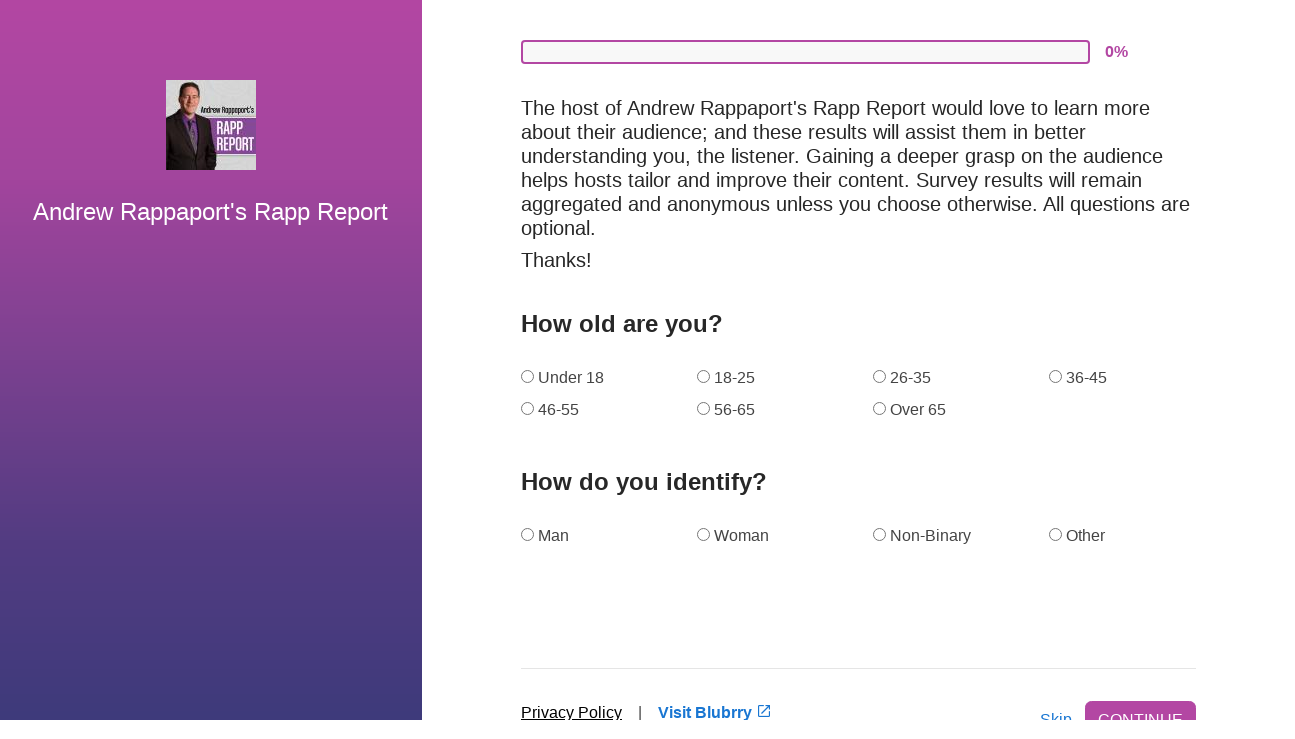

--- FILE ---
content_type: text/html; charset=UTF-8
request_url: https://surveys.blubrry.com/rappreport
body_size: 3987
content:

<!DOCTYPE HTML>
<html lang="en">
    <head>
        <meta charset="utf-8">
        <meta name="viewport" content="width=device-width, initial-scale=1">
        <title>Andrew Rappaport's Rapp Report Survey</title>
        <link rel="shortcut icon" type="image/x-icon" href="https://assets.blubrry.com/favicon.ico" />
        <link rel="stylesheet" type="text/css" href="https://surveys.blubrry.com/css/surveys.css">
        <link rel="stylesheet" type="text/css" href="https://assets.blubrry.com/css/blubrry_bootstrap.css">
        <link rel="stylesheet" type="text/css" href="https://assets.blubrry.com/css/blubrryicons.css">
        <script type="text/javascript" src="https://assets.blubrry.com/js/jquery-3.3.1.min.js"></script>
        <script type="text/javascript" src="https://assets.blubrry.com/js/jquery-ui.min.js"></script>
        <script src="https://surveys.blubrry.com/js/surveys.js"></script>
    </head>

    <body>
        <div id="survey-container" class="row">
            <div id="sidebar" class="col-lg-4" style="padding-right: 0; display: ;">
                <img id="coverart-image" src="https://assets.blubrry.com/coverart/90/546794-1722627551.jpg" alt="Program Coverart">
                <h4 id="coverart-title">Andrew Rappaport's Rapp Report</h4>
            </div>


<!-- <html>, <body>, and <row> tags are closed in footer.php-->
<div id="survey-col" class="col-lg-8" style="">
    <form name="audience_survey_form" id="as_form" action="#" method="post">
        <div class="survey-container">

            <!-- Percentage/Progress Bar -->
            <div class="row">
                <div class="col-lg-12">
                    <div id="survey-percentage">
                        <div class="row percentage-bar pb-4">
        <div class="col-11 col-sm-11" style="max-width: 85%;">
            <div class="progress">
                <div id="progress-bar" class="progress-bar"
                     role="progressbar"
                     style="width: 0%"
                     aria-valuenow="0"
                     aria-valuemin="0"
                     aria-valuemax="100">
                </div>
            </div>
        </div>
        <div class="col-1 col-sm-1" style="padding-left: 0">
            <span id="progress-value" class="progress-value">0%</span>
        </div>
    </div>                    </div>
                </div>
            </div>

            <!-- Page 1 -->
            <div id="survey_page_1" style="display: ; ">
                <div id="survey-title">
                    <h2 id="title">Podcast Audience Survey</h2>
                </div>
                <div id="survey-opener">
                    <h5>
                        The host of Andrew Rappaport's Rapp Report would love to learn more about their audience;
                        and these results will assist them in better understanding you, the listener.
                        Gaining a deeper grasp on the audience helps hosts tailor and improve their content.
                        Survey results will remain aggregated and anonymous unless you choose otherwise. All questions are optional.
                    </h5>
                    <h5>Thanks!</h5>
                </div>

                <div id="answer_1" class="answers">
                    <h4 class="survey-question-header">How old are you?</h4>
                    <div class="row answer row-cols-1 row-cols-sm-1 row-cols-md-4">
                                    <div>
                <div class="col">
                    <input type="radio" name="age_type" value="2" id="age_type_7363"  />
                    <label for="age_type_7363" class="text_color" >Under 18</label>
                </div>
            </div>
                    <div>
                <div class="col">
                    <input type="radio" name="age_type" value="3" id="age_type_7364"  />
                    <label for="age_type_7364" class="text_color" >18-25</label>
                </div>
            </div>
                    <div>
                <div class="col">
                    <input type="radio" name="age_type" value="4" id="age_type_7365"  />
                    <label for="age_type_7365" class="text_color" >26-35</label>
                </div>
            </div>
                    <div>
                <div class="col">
                    <input type="radio" name="age_type" value="5" id="age_type_7366"  />
                    <label for="age_type_7366" class="text_color" >36-45</label>
                </div>
            </div>
                    <div>
                <div class="col">
                    <input type="radio" name="age_type" value="6" id="age_type_7367"  />
                    <label for="age_type_7367" class="text_color" >46-55</label>
                </div>
            </div>
                    <div>
                <div class="col">
                    <input type="radio" name="age_type" value="7" id="age_type_7368"  />
                    <label for="age_type_7368" class="text_color" >56-65</label>
                </div>
            </div>
                    <div>
                <div class="col">
                    <input type="radio" name="age_type" value="8" id="age_type_7369"  />
                    <label for="age_type_7369" class="text_color" >Over 65</label>
                </div>
            </div>
                            </div>
                </div>

                <div id="answer_2" class="answers">
                    <h4 class="survey-question-header">How do you identify?</h4>
                    <div class="row answer row-cols-1 row-cols-sm-1 row-cols-md-4">
                                    <div>
                <div class="col">
                    <input type="radio" name="gender_type" value="1" id="gender_type_7426"  />
                    <label for="gender_type_7426" class="text_color" >Man</label>
                </div>
            </div>
                    <div>
                <div class="col">
                    <input type="radio" name="gender_type" value="2" id="gender_type_7427"  />
                    <label for="gender_type_7427" class="text_color" >Woman</label>
                </div>
            </div>
                    <div>
                <div class="col">
                    <input type="radio" name="gender_type" value="3" id="gender_type_7428"  />
                    <label for="gender_type_7428" class="text_color" >Non-Binary</label>
                </div>
            </div>
                    <div>
                <div class="col">
                    <input type="radio" name="gender_type" value="4" id="gender_type_7429"  />
                    <label for="gender_type_7429" class="text_color" >Other</label>
                </div>
            </div>
                            </div>
                </div>
            </div>

            <!-- Page 2 -->
            <div id="survey_page_2" style="display: none;">

                <div class="back-button-container">
                    <div id="back-button-2" title="View Page 1" onclick="goBack(this.id);"><i class="bicon-arrow_back"></i></div>
                </div>

                <div id="answer_3" class="answers">
                    <h4 class="survey-question-header">What is the highest level of education you have completed?</h4>
                    <div class="row answer row-cols-1 row-cols-sm-1 row-cols-md-3">
                                    <div>
                <div class="col">
                    <input type="radio" name="education_level" value="1" id="education_level_5108"  />
                    <label for="education_level_5108" class="text_color" >Less than high school</label>
                </div>
            </div>
                    <div>
                <div class="col">
                    <input type="radio" name="education_level" value="2" id="education_level_5109"  />
                    <label for="education_level_5109" class="text_color" >High school</label>
                </div>
            </div>
                    <div>
                <div class="col">
                    <input type="radio" name="education_level" value="3" id="education_level_5110"  />
                    <label for="education_level_5110" class="text_color" >Associate's degree</label>
                </div>
            </div>
                    <div>
                <div class="col">
                    <input type="radio" name="education_level" value="4" id="education_level_5111"  />
                    <label for="education_level_5111" class="text_color" >Bachelor's Degree</label>
                </div>
            </div>
                    <div>
                <div class="col">
                    <input type="radio" name="education_level" value="5" id="education_level_5112"  />
                    <label for="education_level_5112" class="text_color" >Master's Degree</label>
                </div>
            </div>
                    <div>
                <div class="col">
                    <input type="radio" name="education_level" value="6" id="education_level_5113"  />
                    <label for="education_level_5113" class="text_color" >Other</label>
                </div>
            </div>
                            </div>
                </div>

                <div id="answer_4" class="answers">
                    <h4 class="survey-question-header">Which best describes your current employment status?</h4>
                    <div class="row answer row-cols-1 row-cols-sm-1 row-cols-md-4">
                                    <div>
                <div class="col">
                    <input type="radio" name="employment_status" value="3" id="employment_status_4141"  />
                    <label for="employment_status_4141" class="text_color" >Student</label>
                </div>
            </div>
                    <div>
                <div class="col">
                    <input type="radio" name="employment_status" value="5" id="employment_status_4142"  />
                    <label for="employment_status_4142" class="text_color" >Unemployed</label>
                </div>
            </div>
                    <div>
                <div class="col">
                    <input type="radio" name="employment_status" value="2" id="employment_status_4143"  />
                    <label for="employment_status_4143" class="text_color" >Part time</label>
                </div>
            </div>
                    <div>
                <div class="col">
                    <input type="radio" name="employment_status" value="1" id="employment_status_4144"  />
                    <label for="employment_status_4144" class="text_color" >Full time</label>
                </div>
            </div>
                    <div>
                <div class="col">
                    <input type="radio" name="employment_status" value="4" id="employment_status_4145"  />
                    <label for="employment_status_4145" class="text_color" >Retired</label>
                </div>
            </div>
                    <div>
                <div class="col">
                    <input type="radio" name="employment_status" value="6" id="employment_status_4146"  />
                    <label for="employment_status_4146" class="text_color" >Other</label>
                </div>
            </div>
                            </div>
                </div>
            </div>

            <!-- Page 3 -->
            <div id="survey_page_3" style="display: none;">

                <div class="back-button-container">
                    <div id="back-button-3" title="View Page 2" onclick="goBack(this.id);"><i class="bicon-arrow_back"></i></div>
                </div>

                <div id="answer_5" class="answers">
                    <h4 class="survey-question-header">Do you have children living in your household?</h4>
                    <div class="row answer row-cols-1 row-cols-sm-1 row-cols-md-2">
                                    <div>
                <div class="col">
                    <input type="radio" name="children_under_18" value="1" id="children_under_18_9712"  />
                    <label for="children_under_18_9712" class="text_color" >Yes</label>
                </div>
            </div>
                    <div>
                <div class="col">
                    <input type="radio" name="children_under_18" value="2" id="children_under_18_9713"  />
                    <label for="children_under_18_9713" class="text_color" >No</label>
                </div>
            </div>
                            </div>
                </div>

                <div id="answer_6" class="answers">
                    <h4 class="survey-question-header">Do you own or rent your current residence?</h4>
                    <div class="row answer row-cols-1 row-cols-sm-1 row-cols-md-3">
                                    <div>
                <div class="col">
                    <input type="radio" name="rent_or_own" value="2" id="rent_or_own_8108"  />
                    <label for="rent_or_own_8108" class="text_color" >Rent</label>
                </div>
            </div>
                    <div>
                <div class="col">
                    <input type="radio" name="rent_or_own" value="1" id="rent_or_own_8109"  />
                    <label for="rent_or_own_8109" class="text_color" >Own</label>
                </div>
            </div>
                    <div>
                <div class="col">
                    <input type="radio" name="rent_or_own" value="3" id="rent_or_own_8110"  />
                    <label for="rent_or_own_8110" class="text_color" >Neither</label>
                </div>
            </div>
                            </div>
                </div>

                <div id="answer_7" class="answers">
                    <h4 class="survey-question-header">What is your annual household income?</h4>
                    <div class="row answer row-cols-1 row-cols-sm-1 row-cols-md-2">
                                    <div>
                <div class="col">
                    <input type="radio" name="combined_income" value="6" id="combined_income_784"  />
                    <label for="combined_income_784" class="text_color" >Less than 50,000</label>
                </div>
            </div>
                    <div>
                <div class="col">
                    <input type="radio" name="combined_income" value="8" id="combined_income_785"  />
                    <label for="combined_income_785" class="text_color" >Between 50,000 and 75,000</label>
                </div>
            </div>
                    <div>
                <div class="col">
                    <input type="radio" name="combined_income" value="9" id="combined_income_786"  />
                    <label for="combined_income_786" class="text_color" >Between 75,000 and 100,000</label>
                </div>
            </div>
                    <div>
                <div class="col">
                    <input type="radio" name="combined_income" value="10" id="combined_income_787"  />
                    <label for="combined_income_787" class="text_color" >Between 100,000 and 150,000</label>
                </div>
            </div>
                    <div>
                <div class="col">
                    <input type="radio" name="combined_income" value="12" id="combined_income_788"  />
                    <label for="combined_income_788" class="text_color" >Over 150,000</label>
                </div>
            </div>
                            </div>
                </div>
            </div>

            <!-- Page 4 -->
            <div id="survey_page_4" style="display: none;">

                <div class="back-button-container">
                    <div id="back-button-4" title="View Page 3" onclick="goBack(this.id);"><i class="bicon-arrow_back"></i></div>
                </div>

                <div id="answer_8" class="answers">
                    <h4 class="survey-question-header">How many podcasts (not episodes) do you listen to weekly?</h4>
                    <div class="row answer row-cols-1 row-cols-sm-1 row-cols-md-4">
                                    <div>
                <div class="col">
                    <input type="radio" name="num_podcast" value="2" id="num_podcast_9144"  />
                    <label for="num_podcast_9144" class="text_color" >1-2</label>
                </div>
            </div>
                    <div>
                <div class="col">
                    <input type="radio" name="num_podcast" value="5" id="num_podcast_9145"  />
                    <label for="num_podcast_9145" class="text_color" >3-5</label>
                </div>
            </div>
                    <div>
                <div class="col">
                    <input type="radio" name="num_podcast" value="9" id="num_podcast_9146"  />
                    <label for="num_podcast_9146" class="text_color" >6-9</label>
                </div>
            </div>
                    <div>
                <div class="col">
                    <input type="radio" name="num_podcast" value="10" id="num_podcast_9147"  />
                    <label for="num_podcast_9147" class="text_color" >10 or more</label>
                </div>
            </div>
                            </div>
                </div>

                <div id="answer_9" class="answers">
                    <h4 class="survey-question-header">What topics do you enjoy listening to on podcasts?</h4>
                    <div class="row answer row-cols-2 row-cols-sm-2 row-cols-md-3">
                                    <div>
                <div class="col">
                    <input type="checkbox" class="filled-in" name="categories[0]" value="1" id="categories_3609" />
                    <label for="categories_3609" class="text_color" >Arts</label>
                </div>
            </div>
                    <div>
                <div class="col">
                    <input type="checkbox" class="filled-in" name="categories[1]" value="2" id="categories_3610" />
                    <label for="categories_3610" class="text_color" >Business</label>
                </div>
            </div>
                    <div>
                <div class="col">
                    <input type="checkbox" class="filled-in" name="categories[2]" value="17" id="categories_3611" />
                    <label for="categories_3611" class="text_color" >Fiction</label>
                </div>
            </div>
                    <div>
                <div class="col">
                    <input type="checkbox" class="filled-in" name="categories[3]" value="6" id="categories_3612" />
                    <label for="categories_3612" class="text_color" >Government</label>
                </div>
            </div>
                    <div>
                <div class="col">
                    <input type="checkbox" class="filled-in" name="categories[4]" value="18" id="categories_3613" />
                    <label for="categories_3613" class="text_color" >History</label>
                </div>
            </div>
                    <div>
                <div class="col">
                    <input type="checkbox" class="filled-in" name="categories[5]" value="7" id="categories_3614" />
                    <label for="categories_3614" class="text_color" >Health &amp; Fitness</label>
                </div>
            </div>
                    <div>
                <div class="col">
                    <input type="checkbox" class="filled-in" name="categories[6]" value="8" id="categories_3615" />
                    <label for="categories_3615" class="text_color" >Kids &amp; Family</label>
                </div>
            </div>
                    <div>
                <div class="col">
                    <input type="checkbox" class="filled-in" name="categories[7]" value="19" id="categories_3616" />
                    <label for="categories_3616" class="text_color" >Leisure</label>
                </div>
            </div>
                    <div>
                <div class="col">
                    <input type="checkbox" class="filled-in" name="categories[8]" value="9" id="categories_3617" />
                    <label for="categories_3617" class="text_color" >Music</label>
                </div>
            </div>
                    <div>
                <div class="col">
                    <input type="checkbox" class="filled-in" name="categories[9]" value="10" id="categories_3618" />
                    <label for="categories_3618" class="text_color" >News</label>
                </div>
            </div>
                    <div>
                <div class="col">
                    <input type="checkbox" class="filled-in" name="categories[10]" value="11" id="categories_3619" />
                    <label for="categories_3619" class="text_color" >Religion &amp; Spirituality</label>
                </div>
            </div>
                    <div>
                <div class="col">
                    <input type="checkbox" class="filled-in" name="categories[11]" value="12" id="categories_3620" />
                    <label for="categories_3620" class="text_color" >Science</label>
                </div>
            </div>
                    <div>
                <div class="col">
                    <input type="checkbox" class="filled-in" name="categories[12]" value="13" id="categories_3621" />
                    <label for="categories_3621" class="text_color" >Society &amp; Culture</label>
                </div>
            </div>
                    <div>
                <div class="col">
                    <input type="checkbox" class="filled-in" name="categories[13]" value="14" id="categories_3622" />
                    <label for="categories_3622" class="text_color" >Sports &amp; Recreation</label>
                </div>
            </div>
                    <div>
                <div class="col">
                    <input type="checkbox" class="filled-in" name="categories[14]" value="15" id="categories_3623" />
                    <label for="categories_3623" class="text_color" >Technology</label>
                </div>
            </div>
                    <div>
                <div class="col">
                    <input type="checkbox" class="filled-in" name="categories[15]" value="20" id="categories_3624" />
                    <label for="categories_3624" class="text_color" >True Crime</label>
                </div>
            </div>
                    <div>
                <div class="col">
                    <input type="checkbox" class="filled-in" name="categories[16]" value="16" id="categories_3625" />
                    <label for="categories_3625" class="text_color" >TV &amp; Film</label>
                </div>
            </div>
                            </div>
                </div>
            </div>

            <!-- Page 5 -->
            <div id="survey_page_5" style="display: none;">

                <div class="back-button-container">
                    <div id="back-button-5" title="View Page 4" onclick="goBack(this.id);"><i class="bicon-arrow_back"></i></div>
                </div>

                <div id="answer_10" class="answers">
                    <h4 class="survey-question-header">What do you enjoy most about this podcast?</h4>
                    <div class="row answer row-cols-1 row-cols-sm-1 row-cols-md-3">
                                    <div>
                <div class="col">
                    <input type="radio" name="enjoy_most" value="1" id="enjoy_most_7807"  />
                    <label for="enjoy_most_7807" class="text_color" >Host</label>
                </div>
            </div>
                    <div>
                <div class="col">
                    <input type="radio" name="enjoy_most" value="2" id="enjoy_most_7808"  />
                    <label for="enjoy_most_7808" class="text_color" >Content</label>
                </div>
            </div>
                    <div>
                <div class="col">
                    <input type="radio" name="enjoy_most" value="3" id="enjoy_most_7809"  />
                    <label for="enjoy_most_7809" class="text_color" >Guests</label>
                </div>
            </div>
                            </div>
                </div>

                <div id="answer_11" class="answers">
                    <h4 class="survey-question-header">How would you like to see this podcast grow?</h4>
                    <div class="row answer row-cols-1 row-cols-sm-1 row-cols-md-2">
                                    <div>
                <div class="col">
                    <input type="checkbox" class="filled-in" name="podcast_growth[0]" value="1" id="podcast_growth_6683" />
                    <label for="podcast_growth_6683" class="text_color" >Shorter episodes</label>
                </div>
            </div>
                    <div>
                <div class="col">
                    <input type="checkbox" class="filled-in" name="podcast_growth[1]" value="2" id="podcast_growth_6684" />
                    <label for="podcast_growth_6684" class="text_color" >Longer episodes</label>
                </div>
            </div>
                    <div>
                <div class="col">
                    <input type="checkbox" class="filled-in" name="podcast_growth[2]" value="3" id="podcast_growth_6685" />
                    <label for="podcast_growth_6685" class="text_color" >Additional guests</label>
                </div>
            </div>
                    <div>
                <div class="col">
                    <input type="checkbox" class="filled-in" name="podcast_growth[3]" value="4" id="podcast_growth_6686" />
                    <label for="podcast_growth_6686" class="text_color" >Social media engagement/interaction</label>
                </div>
            </div>
                    <div>
                <div class="col">
                    <input type="checkbox" class="filled-in" name="podcast_growth[4]" value="5" id="podcast_growth_6687" />
                    <label for="podcast_growth_6687" class="text_color" >Video content</label>
                </div>
            </div>
                    <div>
                <div class="col">
                    <input type="checkbox" class="filled-in" name="podcast_growth[5]" value="6" id="podcast_growth_6688" />
                    <label for="podcast_growth_6688" class="text_color" >Merch (stickers, shirts, etc.)</label>
                </div>
            </div>
                    <div>
                <div class="col">
                    <input type="checkbox" class="filled-in" name="podcast_growth[6]" value="7" id="podcast_growth_6689" />
                    <label for="podcast_growth_6689" class="text_color" >Audio improvements</label>
                </div>
            </div>
                    <div>
                <div class="col">
                    <input type="checkbox" class="filled-in" name="podcast_growth[7]" value="8" id="podcast_growth_6690" />
                    <label for="podcast_growth_6690" class="text_color" >More episodes (weekly, bi-weekly, etc.)</label>
                </div>
            </div>
                            </div>
                </div>

                <div id="answer_12" class="answers">
                    <h4 class="survey-question-header">Give this show a shoutout!</h4>

                    <div class="input-group shoutout-box border border-3">
                        <textarea name="shoutout_text" class="form-control" aria-label="shoutout-box" placeholder="This show is the highlight of my week!"></textarea>
                    </div>

                    <div class="shoutout-user-information">
                        <div class="row pt-3 mb-3">
                            <label for="inputName" class="col-sm-1 col-form-label">Name: </label>
                            <div class="col-sm-5">
                                <input name="surveyee_name" type="text" class="form-control" id="inputName" placeholder="John Doe (optional)" disabled>
                            </div>

                            <label for="inputLocation" class="col-sm-1 col-form-label">Location: </label>
                            <div class="col-sm-5">
                                <input name="surveyee_location" type="text" class="form-control" id="inputLocation" placeholder="Columbus, OH (optional)" disabled>
                            </div>
                        </div>
                    </div>

                    <div class="form-check pt-3">
                        <input name="allow_host_share" class="form-check-input" type="checkbox" value="1" id="flexCheckDefault" onclick="enableNameLocationInputs();">
                        <label class="form-check-label" for="flexCheckDefault">Allow the show to share your comment.</label>
                    </div>
                </div>
            </div>

            <!-- Survey Complete -->
            <div id="survey_page_6" style="display: none;">
                <h1>Survey Complete!</h1>
                <p style="padding-bottom: 40px;">Thanks for participating, now share your thoughts on the show.</p>

                
                            </div>

<!--eof-->
                            <footer id="footer" style="bottom:  0">
                                <div id="footer-spacing-mobile"></div>
                                <hr id="horizontal-bar" style="margin: 2rem 0;">
                                <div class="row">
                                    <div class="col-lg-12">
                                        <div id="survey-percentage-mobile">
                                            <div class="row percentage-bar pb-4">
        <div class="col-11 col-sm-11" style="max-width: 85%;">
            <div class="progress">
                <div id="progress-bar" class="progress-bar"
                     role="progressbar"
                     style="width: 0%"
                     aria-valuenow="0"
                     aria-valuemin="0"
                     aria-valuemax="100">
                </div>
            </div>
        </div>
        <div class="col-1 col-sm-1" style="padding-left: 0">
            <span id="progress-value" class="progress-value">0%</span>
        </div>
    </div>                                        </div>
                                    </div>
                                </div>

                                                                    <input id="btn-complete" name="complete_survey" class="btn btn-info" type="submit" value="COMPLETE" style="display: none;">

                                    <div class="cont-btn justify-content-center">
                                        <button id="survey_page_number-1" class="btn btn-info update-survey-continue">CONTINUE</button>
                                    </div>

                                    <div class="skip-btn justify-content-center">
                                        <button id="skip-btn" class="btn btn-link update-survey-skip" >Skip</button>
                                    </div>
                                
                                <span style="display: flex;">
                                    <a id="privacy-policy" href="https://blubrry.com/about/privacy-policy/" target="_blank" title="Privacy Policy" style="text-decoration: underline; color: black;">Privacy Policy</a>

                                                                            <p class="m-0 pl-3 pr-3">|</p>
                                        <a id="" href="https://blubrry.com/" target="_blank" title="Visit Blubrry.com" style="font-weight: bold; color: #1976D2;">
                                            Visit Blubrry
                                            <i class="bicon-open_in_new"></i>
                                        </a>
                                                                    </span>
                            </footer>
                        </div>
                    </form>
                </div>
            </row>
        </div>
    </body>
</html>


--- FILE ---
content_type: text/css
request_url: https://surveys.blubrry.com/css/surveys.css
body_size: 746
content:
html, body, #survey-container{
    height: 100%;
}

body {
    overflow-x: hidden !important;
    color: #444444 !important;
    margin: 0;
}

#sidebar {
    background-image: linear-gradient(#b347a3, #a2459d, #7b4190, #533c82, #3e3a7b);
    height: 100vh;
}

#coverart-image {
    padding-top: 80px;
    margin: auto;
    display: block;
}

#coverart-title{
    padding-top: 20px;
}

#coverart-title, #coverart-desc {
    text-align: center;
    color: white;
}

.survey-container{
    margin-left: auto;
    margin-right: auto;
    max-width: 80%;
}

#footer { padding: 80px 0 10px 0; }

#survey-percentage { padding-top: 40px; }

#title {
    font-weight: bold;
    margin: 25px 0;
}

.survey-question-header{
    padding-top: 30px;
    padding-bottom: 20px;
    font-weight: bold;
}

#survey-submit-skip{
    padding-top: 80px;
}

#survey-title {
    display: none;
}

#skip-btn, .update-survey-continue {
    float: right;
}

#survey-percentage-mobile {
    display: none;
}

#btn-complete {
    float: right;
}

.btn-info:hover{
    color: white !important;
}

.progress {
    height: 1.5rem !important;
    background-color: white;
    border: none;
    -webkit-box-shadow: inset 0 0 0 2px #b347a3 !important;
    -moz-box-shadow: inset 0 0 0 2px #b347a3 !important;
    box-shadow: inset 0 0 0 2px #b347a3 !important;
}

.progress-bar {
    background-color: #b347a3 !important;
    box-shadow: none;
}

.progress-value {
    color: #b347a3;
    font-weight: bold;
}

.follow-links{
    font-size: 200%;
    padding-right: 20px;
}

.follow-this-show a:hover {
    text-decoration: none !important;
}


.back-button-container {
    font-size: 150%;
    color: #b347a3;
    width: 5% !important;
    margin-top: 10px;
}

.back-button-container:hover {
    color: #3e3a7b;
    cursor: pointer;
}

/*
    changed the max-width to 768 to account for tablets
 */
@media only screen and (max-width: 699px){
    html { overflow-x: hidden; }

    #sidebar {
        float: none;
        width: 100%;
        height: auto;
    }

    #coverart-image {
        padding-top: 40px;
    }

    #coverart-title{
        padding-bottom: 20px;
    }

    #btn-complete {
        float: none;
        display: inline-block;
    }

    #footer {
        text-align: center;
        bottom: auto !important;
        padding-right: 25px !important;
    }

    #horizontal-bar {
        display: block;
    }

    #privacy-policy {
        display: block;
        margin: 25px 0;
    }

    #skip-btn, .update-survey-continue {
        display: inline-block;
        float: none;
    }

    #survey-title {
        display: block;
    }

    #survey-percentage {
        display: none;
    }

    #survey-percentage-mobile {
        display: block;
    }

    #survey-col { padding-right: 0 !important; }

    #follow-this-show { margin-top: 125px !important; }
}

--- FILE ---
content_type: application/javascript
request_url: https://surveys.blubrry.com/js/surveys.js
body_size: 1651
content:

// Logic for determining whether user is on mobile
// Used to update coverart image
let isMobile = Math.min(window.screen.width, window.screen.height) < 768 || navigator.userAgent.indexOf("Mobi") > -1;
document.onreadystatechange = () => {
    if(document.readyState === 'complete') {

        // detect if mobile, if not, load larger coverart image
        if(!isMobile){
            let coverart = document.getElementById('coverart-image');
            let src = coverart.getAttribute('src');
            src = src.replace('coverart/90', 'coverart/300');
            coverart.setAttribute('src', src);

            // remove horizontal line on desktop mode
            document.getElementById('horizontal-bar').style.display = 'none';

            // logic to indent answer options for each question
            // indentation will only be seen on desktop
            let answerPadding = document.querySelectorAll('.answer');
            for(let i = 0; i < answerPadding.length; i++) {
                answerPadding[i].classList.add('pl-4');
            }
        }
    }
};

// increment progress bar function
var clicks = 0;

function updatePage5HTML(){
    document.getElementById('survey_page_number-5').style.display = 'none';
    document.getElementById('btn-complete').style.display = '';
    document.getElementById('skip-btn').style.display = 'none';
}

function enableNameLocationInputs(){
    if(document.getElementById('inputName').disabled){
        document.getElementById('inputName').disabled = false;
        document.getElementById('inputLocation').disabled = false;

    } else {
        // If we are disabling the input, we also need to clear the text
        document.getElementById('inputName').value = '';
        document.getElementById('inputLocation').value = '';
        document.getElementById('inputName').disabled = true;
        document.getElementById('inputLocation').disabled = true;
    }
}

// Handles setting the progress bar to the correct values when a back button is clicked
function editClicks(number){
    let progressBar = jQuery('.progress-bar');
    let progressValue = jQuery('.progress-value');
    number = number - 2;

    clicks = number;
    progressBar.width((number * 20) + '%');
    progressValue.text((number * 20) + '%');
}

// Handles displaying the correct page when back button is clicked
function goBack(id){
    let pageNumber = id.slice(-1);
    let prevPage = String(pageNumber - 1);
    var contBtn;

    document.getElementById('survey_page_' + String(pageNumber)).style.display = 'none';
    document.getElementById('survey_page_' + String(prevPage)).style.display = '';
    contBtn = document.getElementsByClassName('update-survey-continue')[0];
    contBtn.id = contBtn.id.slice(0, -1) + String(prevPage);

    switch (pageNumber){
        case '2':
            editClicks(parseInt(pageNumber));
            break;

        case '3':
            editClicks(parseInt(pageNumber));
            break;

        case '4':
            editClicks(parseInt(pageNumber));
            break;

        case '5':
            document.getElementById('btn-complete').style.display = 'none';
            document.getElementById('skip-btn').style.display = '';
            document.getElementById('survey_page_number-4').style.display = '';
            editClicks(parseInt(pageNumber));
            break;
    }
}

jQuery(document).ready(function() {

    // function to increment progress bar
    jQuery('.update-survey-continue, .update-survey-skip').on('click', function() {
        clicks++;
        var percent = Math.min(Math.round(clicks / 5 * 100), 100);
        jQuery('.progress-bar').width(percent + '%');
        jQuery('.progress-value').text(percent + '%');
    });

    // Clicking the continue button to progress through the pages
    jQuery('.update-survey-continue').click( function(e) {
        e.preventDefault();

        var pageNumber = this.id.slice(-1);
        var nextPage = parseInt(pageNumber) + 1;

        if(pageNumber !== null){
            document.getElementById('survey_page_' + String(pageNumber)).style.display = 'none';
            document.getElementById('survey_page_' + String(nextPage)).style.display = '';
            this.id = this.id.slice(0, -1) + String(nextPage);

            if(pageNumber === '4'){ updatePage5HTML(); }

            let sidebar = document.getElementById('sidebar');
            if((nextPage === 5) && !isMobile && window.screen.height < 1080) {
                sidebar.style.height = '120vh';
            } else if(!isMobile) {
                sidebar.style.height = '100vh';
            }

            if(nextPage === 6) {
                let footerContBtn = document.getElementById('survey_page_number-6');
                let footerSkipBtn = document.getElementById('skip-btn');
                footerContBtn.style.display = 'none';
                footerSkipBtn.style.display = 'none';
            }

        }
    });

    // Clicking the Skip button to progress through the pages
    jQuery('.update-survey-skip').click( function(e) {
        e.preventDefault();

        var id = jQuery('.update-survey-continue')[0].id;
        var pageNumber = id.slice(-1);
        var nextPage = parseInt(pageNumber) + 1;

        if(pageNumber !== null){
            document.getElementById('survey_page_' + String(pageNumber)).style.display = 'none';
            document.getElementById('survey_page_' + String(nextPage)).style.display = '';
            jQuery('.update-survey-continue')[0].id = id.slice(0, -1) + String(nextPage);
        }

        if(pageNumber === '4'){ updatePage5HTML(); }

        let sidebar = document.getElementById('sidebar');
        if((nextPage === 5) && !isMobile && window.screen.height < 1080) {
            sidebar.style.height = '120vh';
        } else if(!isMobile) {
            sidebar.style.height = '100vh';
        }
    });

    jQuery('.answers input').click( function() {
        var op = jQuery("div.answers").has(this);
        if(op && op.length && op.attr('id')){
            var qn = parseInt( op.attr('id').substring(7));

            // Question 9 is the categories
            if(qn === 9){
                var jqxhr = jQuery.post(document.location.href,
                    'uas_ajax=1&field=categories&' + jQuery('#as_form').serialize(),
                    function(data) {}
                );

            } else if(qn === 11){
                var jqxhr = jQuery.post(document.location.href,
                    'uas_ajax=1&field=podcast_growth&' + jQuery('#as_form').serialize(),
                    function(data) {}
                );

            } else { // All other questions existing questions
                var fieldName = jQuery(this).attr('name');
                var fieldValue = jQuery(this).attr('value');

                var jqxhr = jQuery.post(document.location.href,
                    { uas_ajax: "1", field: fieldName, value: fieldValue },
                    function(data){

                    }
                );
            }
        }
    });
});